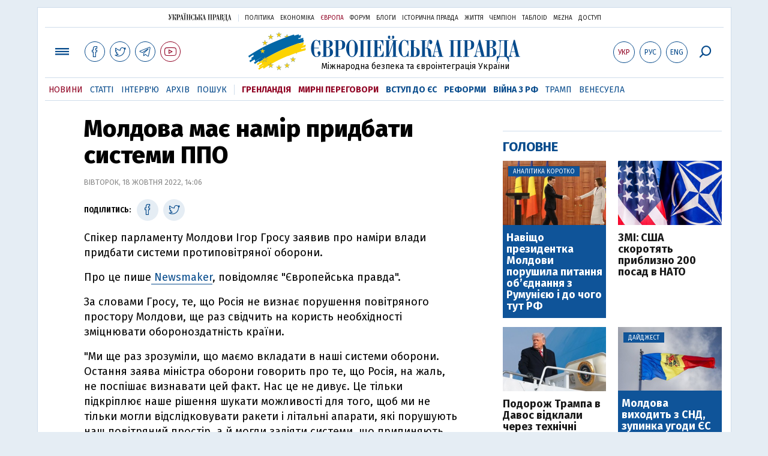

--- FILE ---
content_type: text/html; charset=utf-8
request_url: https://www.google.com/recaptcha/api2/aframe
body_size: 268
content:
<!DOCTYPE HTML><html><head><meta http-equiv="content-type" content="text/html; charset=UTF-8"></head><body><script nonce="j00HV1VPTPE3vNhKcCEl5A">/** Anti-fraud and anti-abuse applications only. See google.com/recaptcha */ try{var clients={'sodar':'https://pagead2.googlesyndication.com/pagead/sodar?'};window.addEventListener("message",function(a){try{if(a.source===window.parent){var b=JSON.parse(a.data);var c=clients[b['id']];if(c){var d=document.createElement('img');d.src=c+b['params']+'&rc='+(localStorage.getItem("rc::a")?sessionStorage.getItem("rc::b"):"");window.document.body.appendChild(d);sessionStorage.setItem("rc::e",parseInt(sessionStorage.getItem("rc::e")||0)+1);localStorage.setItem("rc::h",'1768977392605');}}}catch(b){}});window.parent.postMessage("_grecaptcha_ready", "*");}catch(b){}</script></body></html>